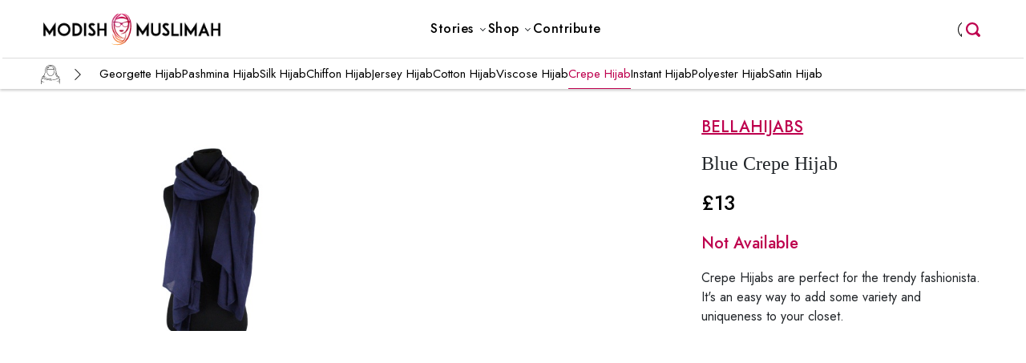

--- FILE ---
content_type: text/html; charset=UTF-8
request_url: https://modishmuslimah.com/shop/hijabs/crepe-hijab/7545/
body_size: 12999
content:
<!doctype html>
<html lang="en">

<head>
    <!-- Required meta tags -->
    <meta charset="utf-8">
    <meta name="viewport" content="width=device-width, initial-scale=1, shrink-to-fit=no">
    
    <!-- <link rel="stylesheet" type="text/css" href="https://modishmuslimah.com/wp-content/themes/modishmuslimah_theme/css/header.css"> -->
    <link rel="stylesheet" type="text/css" href="https://modishmuslimah.com/wp-content/themes/modishmuslimah_theme/css/new_home.css">
    
    <link rel="icon" type="image/x-icon" href="https://modishmuslimah.com/wp-content/themes/modishmuslimah_theme/images/modishmuslimah-icon.png">  
    <link rel="preconnect" href="https://fonts.googleapis.com">

    <link rel="preconnect" href="https://fonts.googleapis.com">
    <link rel="preconnect" href="https://fonts.gstatic.com" crossorigin>
    <link
        href="https://fonts.googleapis.com/css2?family=Jost:ital,wght@0,100;0,200;0,300;0,400;0,500;0,600;0,700;0,800;0,900;1,100;1,200;1,300;1,400;1,500;1,600;1,700;1,800;1,900&display=swap"
        rel="stylesheet">
        <link rel="stylesheet" href="https://cdn.jsdelivr.net/npm/bootstrap-icons@1.11.3/font/bootstrap-icons.min.css">
    <!-- Bootstrap CSS -->
    <meta charset="utf-8">
    <meta name="viewport" content="width=device-width, initial-scale=1, shrink-to-fit=no">
    <script src="https://code.jquery.com/jquery-3.7.1.min.js" integrity="sha256-/JqT3SQfawRcv/BIHPThkBvs0OEvtFFmqPF/lYI/Cxo=" crossorigin="anonymous"></script>
    <link href="https://cdn.jsdelivr.net/npm/bootstrap@5.0.2/dist/css/bootstrap.min.css" rel="stylesheet"
        integrity="sha384-EVSTQN3/azprG1Anm3QDgpJLIm9Nao0Yz1ztcQTwFspd3yD65VohhpuuCOmLASjC" crossorigin="anonymous">
    <script src="https://cdn.jsdelivr.net/npm/bootstrap@5.0.2/dist/js/bootstrap.bundle.min.js"
        integrity="sha384-MrcW6ZMFYlzcLA8Nl+NtUVF0sA7MsXsP1UyJoMp4YLEuNSfAP+JcXn/tWtIaxVXM"
        crossorigin="anonymous"></script>
    <script id="mcjs">!function(c,h,i,m,p){m=c.createElement(h),p=c.getElementsByTagName(h)[0],m.async=1,m.src=i,p.parentNode.insertBefore(m,p)}(document,"script","https://chimpstatic.com/mcjs-connected/js/users/781d6fb6dae6b0e5ca5178797/bbf8e3504602d10ef04072a3d.js");</script>


<title>
Shop A Blue   Crepe Hijab - Modish Muslimah</title>

<meta property="og:title" content="Shop A Blue   Crepe Hijab - Modish Muslimah" />

    <meta name="description" content="This blue crepe hijab in  fabric gives you a comfort fit. the    is an added bonus.">
 <meta property="og:description" content="This blue crepe hijab in  fabric gives you a comfort fit. the    is an added bonus." />
  
<meta property="og:image:url" content="https://modishmuslimah.s3.amazonaws.com/products/7545/1_300_375.jpg" />
<!-- <meta property="og:image:width" content="300" />
<meta property="og:image:height" content="375" /> -->

<meta property="og:type" content="Product" />
<meta property="og:url" content="https://modishmuslimah.com/shop/hijabs/crepe-hijab/7545/" />
<meta property="og:locale" content="en_US" />
<meta property="og:site_name" content="ModishMuslimah" />
<meta property="twitter:card" content="summary_large_image" />
<meta property="twitter:image" content="https://modishmuslimah.s3.amazonaws.com/products/7545/1_300_375.jpg" />
<meta property="twitter:site" content="@ModishMuslimah" />


</head>
<body><script>
  function loginWithGoogle() {
    // Redirect the user to the Google OAuth authorization URL
    openPopupWindow('https://accounts.google.com/o/oauth2/v2/auth?client_id=435168033127-guggc7hf881uhbu2jgbenuuef1m6cap7.apps.googleusercontent.com&redirect_uri=https://modishmuslimah.com/oauth/google.php&response_type=code&scope=email%20profile');

}
function loginWithFacebook() {
  openPopupWindow('https://www.facebook.com/v12.0/dialog/oauth?client_id=967030096835447&redirect_uri=https://modishmuslimah.com/oauth/facebook.php&scope=email');
}
function openPopupWindow(url) {
    // Open popup window
    var popup = window.open(url, 'oauthPopup', 'width=600,height=600');

    // Check if the popup window is closed
        if (popup.closed) {
            clearInterval(timer);
            window.location.reload() 
        }
}
</script>
<header class="modishmuslima modishmuslima-header modishmuslima-offcanvas w-100 fixed-top">
  <nav class="navbar navbar-expand-lg navbar-light px-lg-5 px-md-5 py-lg-0">
    <span class="border-0 navbar-toggler left:auto p-0" type="button" data-bs-toggle="offcanvas" data-bs-target="#header-sidebar"
        aria-expanded="false" aria-label="Toggle navigation">
      <svg xmlns="http://www.w3.org/2000/svg" width="30px" height="25px" class="mm-nav-wraper">
        <path fill="none" d="M0 0h24v24H0z"></path>
        <path fill="currentColor" d="M3 18h18v-2H3v2zm0-5h18v-2H3v2zm0-7v2h18V6H3z"></path>
      </svg>
    </span>
    <div>
      <a class="navbar-brand text-left text-end me-0" href="/"><img src="https://modishmuslimah.com/wp-content/themes/modishmuslimah_theme/images/logo.png" height="45px" alt="Modish Muslimah"></a>
    </div>
    <div class="search-menu-icon">
      <form method="GET" action="/" target="_top">
        <input name="s" type="search" placeholder="">
      </form>
    </div>
    
    <div class="collapse navbar-collapse justify-content-center" id="main_nav">
      <ul class="navbar-nav mr-auto ml-auto  navbar-nav-scroll sm-gap-0 ">
          <li class="nav-item dropdown m-0">
              <a class="nav-link dropdown-toggle drop" href="#" id="navbarDropdown" role="button"
                  data-toggle="dropdown" aria-haspopup="true" aria-expanded="false"> <span
                      class="mm-nav-link ">Stories</span> </a>
              <div class="dropdown-menu dropdown-menu-right p-0" aria-labelledby="navbarDropdown">
              <!--                   <div class="">
                                            <a class="dropdown-item px-3 py-2" href="https://modishmuslimah.com/stories/beauty-makeup/">Beauty &amp; Makeup</a>
                                            <a class="dropdown-item px-3 py-2" href="https://modishmuslimah.com/stories/celebrity-styles/">Celebrity Styles</a>
                                            <a class="dropdown-item px-3 py-2" href="https://modishmuslimah.com/stories/current-trends/">Current Trends</a>
                                            <a class="dropdown-item px-3 py-2" href="https://modishmuslimah.com/stories/featured-brands/">Featured Brands</a>
                                            <a class="dropdown-item px-3 py-2" href="https://modishmuslimah.com/stories/influencer-styles/">Influencer Styles</a>
                                            <a class="dropdown-item px-3 py-2" href="https://modishmuslimah.com/stories/inspiring-muslim-women/">Inspiring Muslim Women</a>
                                            <a class="dropdown-item px-3 py-2" href="https://modishmuslimah.com/stories/lifestyle/">Lifestyle</a>
                                            <a class="dropdown-item px-3 py-2" href="https://modishmuslimah.com/stories/modest-capsule-wardrobe/">Modest Capsule Wardrobe</a>
                                            <a class="dropdown-item px-3 py-2" href="https://modishmuslimah.com/stories/modest-fashion/">Modest Fashion</a>
                                            <a class="dropdown-item px-3 py-2" href="https://modishmuslimah.com/stories/modest-style-inspirations/">Modest Style Inspirations</a>
                                            <a class="dropdown-item px-3 py-2" href="https://modishmuslimah.com/stories/relationships-family/">Relationships &amp; Family</a>
                                            <a class="dropdown-item px-3 py-2" href="https://modishmuslimah.com/stories/seasonal-trends/">Seasonal Trends</a>
                                            <a class="dropdown-item px-3 py-2" href="https://modishmuslimah.com/stories/trending-outfits/">Trending Outfits</a>
                                            
                  </div> -->

                  <div class="">
                      <a class="dropdown-item px-3 py-2" href="https://modishmuslimah.com/stories/influencer-styles/">Influencer Styles</a>
                      <a class="dropdown-item px-3 py-2" href="https://modishmuslimah.com/stories/modest-style-inspirations/">Modest Style Inspirations</a>
                      <a class="dropdown-item px-3 py-2" href="https://modishmuslimah.com/stories/trending-outfits/">Trending Outfits</a>
                      <a class="dropdown-item px-3 py-2" href="https://modishmuslimah.com/stories/seasonal-trends/">Seasonal Trends</a>
                      <a class="dropdown-item px-3 py-2" href="https://modishmuslimah.com/stories/celebrity-styles/">Celebrity Styles</a>
                      <a class="dropdown-item px-3 py-2" href="https://modishmuslimah.com/stories/current-trends/">Current Trends</a>
                      <a class="dropdown-item px-3 py-2" href="https://modishmuslimah.com/stories/modest-capsule-wardrobe/">Modest Capsule Wardrobe</a>
                      <a class="dropdown-item px-3 py-2" href="https://modishmuslimah.com/stories/featured-brands/">Featured Brands</a>
                  </div>
              </div>
          </li>
          <li class="mm-nav-item nav-item dropdown has-megamenu m-0">
          <div class="mm-megamenu">
            <a href="/shop/tops/" class="nav-link dropdown-toggle drop mm-menu-headings text-decoration-none block"><span
            class="mm-nav-link pe-1">Shop</span></a>
              <div class='mm-megamenu-wraper'>
                <div class="mm-megamenu-content main-wrapper px-lg-5 px-md-5">
                                                                 <div class="mm-megamenu-column">
                            <div class="mm-megamenu-picture">
                               <span class='mm_cat_icon_tops mm_cat_icon_desktop'></span>
                            </div>
                            
                            <div class="mm-megamenu-subcat">
                              <a href= 'https://modishmuslimah.com/shop/tops/' class="mm_cat_menu">Tops</a>
                              <ul>
                                                                                                      <li><a href= 'https://modishmuslimah.com/shop/tops/longline-t-shirts/'> Longline T-shirts</a></li>
                                                                                                                                          <li><a href= 'https://modishmuslimah.com/shop/tops/shirt-dress/'> Shirt Dress</a></li>
                                                                                                      <li><a href= 'https://modishmuslimah.com/shop/tops/tunic-top/'> Tunic</a></li>
                                                                                                      <li><a href= 'https://modishmuslimah.com/shop/tops/kaftan/'> Kaftan</a></li>
                                                                                                      <li><a href= 'https://modishmuslimah.com/shop/tops/basic/'> Basic</a></li>
                                                                                                                                                                                                                                                                                                                                                                                                                                                                                                                                                                                                                                                                                                                                                                                                                                                                                                                                                                                                                                                                                                                                                                                                                                                                                                                                                                                                                                                                                          <li><a href= 'https://modishmuslimah.com/shop/tops/sweatshirts/'> Sweatshirts</a></li>
                                                                                                      <li><a href= 'https://modishmuslimah.com/shop/tops/hoodies/'> Hoodies</a></li>
                                                            </ul>
                            </div>
                         </div>
                                                  <div class="mm-megamenu-column">
                            <div class="mm-megamenu-picture">
                               <span class='mm_cat_icon_bottoms mm_cat_icon_desktop'></span>
                            </div>
                            
                            <div class="mm-megamenu-subcat">
                              <a href= 'https://modishmuslimah.com/shop/bottoms/' class="mm_cat_menu">Bottoms</a>
                              <ul>
                                                                                                                                          <li><a href= 'https://modishmuslimah.com/shop/bottoms/jeans/'> Jeans</a></li>
                                                                                                                                                                                                                                                      <li><a href= 'https://modishmuslimah.com/shop/bottoms/trouser/'> Trouser</a></li>
                                                                                                      <li><a href= 'https://modishmuslimah.com/shop/bottoms/maxi-skirt/'> Maxi Skirt</a></li>
                                                                                                      <li><a href= 'https://modishmuslimah.com/shop/bottoms/palazzo/'> Palazzo</a></li>
                                                                                                                                                                                                                                                                                                                                                                                                                                                                                                                                                                                                                                                                                                                                                                                                                                                                                                                                                                                                                                                                                                                                                                                                                                                                                                      <li><a href= 'https://modishmuslimah.com/shop/bottoms/joggers/'> Joggers</a></li>
                                                                                                                                                                        </ul>
                            </div>
                         </div>
                                                  <div class="mm-megamenu-column">
                            <div class="mm-megamenu-picture">
                               <span class='mm_cat_icon_dresses mm_cat_icon_desktop'></span>
                            </div>
                            
                            <div class="mm-megamenu-subcat">
                              <a href= 'https://modishmuslimah.com/shop/dresses/' class="mm_cat_menu">Dresses</a>
                              <ul>
                                                                                                                                                                                                                                                                                                                                                                                                                                          <li><a href= 'https://modishmuslimah.com/shop/dresses/maxi-dress/'> Maxi Dress</a></li>
                                                                                                      <li><a href= 'https://modishmuslimah.com/shop/dresses/jump-suit/'> Jumpsuit</a></li>
                                                                                                      <li><a href= 'https://modishmuslimah.com/shop/dresses/cape-dress/'> Cape Dress </a></li>
                                                                                                                                                                                                                                                                                                                                                                                                                                                                                                                                                                                                                                                                                                                                                                                                                                                                                                                                                                                                                                                                                                                  <li><a href= 'https://modishmuslimah.com/shop/dresses/modest-co-ords/'> Modest Co-ords</a></li>
                                                                                                                                                                                                                                                </ul>
                            </div>
                         </div>
                                                  <div class="mm-megamenu-column">
                            <div class="mm-megamenu-picture">
                               <span class='mm_cat_icon_outerwear mm_cat_icon_desktop'></span>
                            </div>
                            
                            <div class="mm-megamenu-subcat">
                              <a href= 'https://modishmuslimah.com/shop/outerwear/' class="mm_cat_menu">Outer Wear</a>
                              <ul>
                                                                                                                                                                                                                                                                                                                                                                                                                                                                                                                                                      <li><a href= 'https://modishmuslimah.com/shop/outerwear/kimono/'> Kimono</a></li>
                                                                                                      <li><a href= 'https://modishmuslimah.com/shop/outerwear/jackets-and-coats/'> Jackets & Coats</a></li>
                                                                                                      <li><a href= 'https://modishmuslimah.com/shop/outerwear/cardigan/'> Cardigan</a></li>
                                                                                                      <li><a href= 'https://modishmuslimah.com/shop/outerwear/poncho/'> Poncho</a></li>
                                                                                                                                                                                                                                                                                                                                                                                                                                                                                                                                                                                                                                                                                                                                                                                                                                                                                                                                                                                                                                                                              <li><a href= 'https://modishmuslimah.com/shop/outerwear/blazer/'> Blazer</a></li>
                                                                                                                                    </ul>
                            </div>
                         </div>
                                                  <div class="mm-megamenu-column">
                            <div class="mm-megamenu-picture">
                               <span class='mm_cat_icon_hijabs mm_cat_icon_desktop'></span>
                            </div>
                            
                            <div class="mm-megamenu-subcat">
                              <a href= 'https://modishmuslimah.com/shop/hijabs/' class="mm_cat_menu">Hijabs</a>
                              <ul>
                                                                                                                                                                                                                                                                                                                                                                                                                                                                                                                                                                                                                                                                                                      <li><a href= 'https://modishmuslimah.com/shop/hijabs/georgette-hijab/'> Georgette Hijab</a></li>
                                                                                                      <li><a href= 'https://modishmuslimah.com/shop/hijabs/pashmina-hijab/'> Pashmina Hijab</a></li>
                                                                                                      <li><a href= 'https://modishmuslimah.com/shop/hijabs/silk-hijab/'> Silk Hijab</a></li>
                                                                                                      <li><a href= 'https://modishmuslimah.com/shop/hijabs/chiffon-hijab/'> Chiffon Hijab </a></li>
                                                                                                      <li><a href= 'https://modishmuslimah.com/shop/hijabs/jersey-hijab/'> Jersey Hijab</a></li>
                                                                                                      <li><a href= 'https://modishmuslimah.com/shop/hijabs/cotton-hijab/'> Cotton Hijab</a></li>
                                                                                                      <li><a href= 'https://modishmuslimah.com/shop/hijabs/viscose-hijab/'> Viscose Hijab</a></li>
                                                                                                      <li><a href= 'https://modishmuslimah.com/shop/hijabs/crepe-hijab/'> Crepe Hijab</a></li>
                                                                                                      <li><a href= 'https://modishmuslimah.com/shop/hijabs/instant-hijab/'> Instant Hijab</a></li>
                                                                                                                                                                                                                                                                                                                                                                                                                                                                                                                                                      <li><a href= 'https://modishmuslimah.com/shop/hijabs/polyester-hijab/'> Polyester Hijab</a></li>
                                                                                                      <li><a href= 'https://modishmuslimah.com/shop/hijabs/satin-hijab/'> Satin Hijab</a></li>
                                                                                                                                                                                                                                                                                    </ul>
                            </div>
                         </div>
                                                  <div class="mm-megamenu-column">
                            <div class="mm-megamenu-picture">
                               <span class='mm_cat_icon_abaya mm_cat_icon_desktop'></span>
                            </div>
                            
                            <div class="mm-megamenu-subcat">
                              <a href= 'https://modishmuslimah.com/shop/abaya/' class="mm_cat_menu">Abaya</a>
                              <ul>
                                                                                                                                                                                                                                                                                                                                                                                                                                                                                                                                                                                                                                                                                                                                                                                                                                                                                                                                                                                                                                          <li><a href= 'https://modishmuslimah.com/shop/abaya/open-abaya/'> Open Abaya</a></li>
                                                                                                      <li><a href= 'https://modishmuslimah.com/shop/abaya/pleated-abaya/'> Pleated Abaya</a></li>
                                                                                                      <li><a href= 'https://modishmuslimah.com/shop/abaya/party-abaya/'> Party Abaya</a></li>
                                                                                                      <li><a href= 'https://modishmuslimah.com/shop/abaya/sporty-abaya/'> Sporty Abaya</a></li>
                                                                                                      <li><a href= 'https://modishmuslimah.com/shop/abaya/kaftan-abaya/'> Kaftan Abaya</a></li>
                                                                                                      <li><a href= 'https://modishmuslimah.com/shop/abaya/coat-abaya/'> Coat Abaya</a></li>
                                                                                                      <li><a href= 'https://modishmuslimah.com/shop/abaya/jilbab/'> Jilbab</a></li>
                                                                                                                                                                                                                                                      <li><a href= 'https://modishmuslimah.com/shop/abaya/cape-abaya/'> Cape Abaya</a></li>
                                                                                                                                                                                                                  <li><a href= 'https://modishmuslimah.com/shop/abaya/a-line-abaya/'> A-line Abaya</a></li>
                                                                                                                                                                                                            </ul>
                            </div>
                         </div>
                                                  <div class="mm-megamenu-column">
                            <div class="mm-megamenu-picture">
                               <span class='mm_cat_icon_activewear mm_cat_icon_desktop'></span>
                            </div>
                            
                            <div class="mm-megamenu-subcat">
                              <a href= 'https://modishmuslimah.com/shop/activewear/' class="mm_cat_menu">Active Wear</a>
                              <ul>
                                                                                                                                                                                                                                                                                                                                                                                                                                                                                                                                                                                                                                                                                                                                                                                                                                                                                                                                                                                                                                                                                                                                                                                                                                                                                                      <li><a href= 'https://modishmuslimah.com/shop/activewear/head-cover/'> Head Cover</a></li>
                                                                                                      <li><a href= 'https://modishmuslimah.com/shop/activewear/activewear-tops/'> Activewear Tops</a></li>
                                                                                                      <li><a href= 'https://modishmuslimah.com/shop/activewear/activewear-pants/'> Activewear 
 Pants</a></li>
                                                                                                      <li><a href= 'https://modishmuslimah.com/shop/activewear/burkini-swimsuit/'> Burkini Swimsuit</a></li>
                                                                                                                                                                                                                                                                                                                                                                                                </ul>
                            </div>
                         </div>
                                                  <div class='clearfix'></div>
                </div>
              </div>
            </div>
            </li>
          
          <li class="nav-item m-0"><a class="nav-link mm-nav-headings" href="/contribute/"> <span
                      class="mm-nav-link">Contribute</span> </a></li>
      </ul>
    </div>                                  
    <div class="justify-content-end mm_nav_menu_account">
      <ul class="navbar-nav mr-auto ml-auto  navbar-nav-scroll sm-gap-0 ">
                      <li class="nav-item m-0 me-lg-0 me-md-0">
            <a class="nav-link mm-nav-headings mm_mainmenu_user" role="button" tabindex="0" data-bs-toggle="modal" data-bs-target="#MMLoginModal">
            <span class="mm-nav-link"></span> </a>
        </li>
            <div class="search-menu-icon">
        <form method="GET" action="/" target="_top">
          <input name="s" type="search" placeholder="">
        </form>
      </div>
      </ul>
    </div>

    <!-- Offcanvas -->
    <div class="offcanvas offcanvas-start" tabindex="-1" id="header-sidebar" aria-labelledby="header-sidebar-label" style="width: 80%;">
      <div class="offcanvas-body px-0">
        <a href="/" class="d-flex justify-content-center mb-3">
          <img src="https://modishmuslimah.com/wp-content/themes/modishmuslimah_theme/images/mm_sidebar_logo.png" width="150" height="150"  class="" alt="Modish Muslimah">
        </a>
        
                <div class="nav-item px-3 py-2 accordion">
          <a class="nav-link mm-nav-headings mm_mainmenu_user m-0" role="button" tabindex="0" data-bs-toggle="modal" data-bs-target="#MMLoginModal">
            <span class="mm-nav-link text-uppercase">Login</span> 
          </a>
        </div>
        
        <div class="accordion px-3 py-3" id="mm_stories">
          <div class="accordion-item border-0">
            <div class="accordion-header" id="mm_menu2">
              <button class="accordion-button collapsed p-0 bg-white shadow-none text-dark fw-600 text-uppercase" type="button" data-bs-toggle="collapse" data-bs-target="#mm_stories_collapse" aria-expanded="true" aria-controls="mm_stories_collapse">
                <span class='mm_icon_stories mm_cat_icon_mobile'></span> Stories
                <svg width="15" height="15" data-name="Layer 1" id="Layer_1" viewBox="0 0 24 24" xmlns="http://www.w3.org/2000/svg"><polyline class="svg_arrow_icon" data-name="&lt;Path&gt;" id="_Path_" points="20.59 7.66 11.9 16.34 3.41 7.86"/></svg>
              </button>
            </div>
            <div id="mm_stories_collapse" class="accordion-collapse collapse" aria-labelledby="mm_menu2" data-bs-parent="#mm_stories">
              <div class="accordion-body ps-5 p-0">
                <ul class="navbar-nav ms-auto mb-2 mb-lg-0">
                                    <li class="nav-item m-0">
                  <a class="nav-link d-flex justify-content-between p-0 fw-normal" href="https://modishmuslimah.com/stories/beauty-makeup/" class="text-decoration-none">Beauty &amp; Makeup<svg width="15" height="15" data-name="Layer 1" id="Layer_2" viewBox="0 0 24 24" xmlns="http://www.w3.org/2000/svg"><polyline class="svg_arrow_icon" data-name="&lt;Path&gt;" id="_Path_1" points="7.66 3.41 16.34 12.1 7.86 20.59"/></svg></a>
                  </li>
                                    <li class="nav-item m-0">
                  <a class="nav-link d-flex justify-content-between p-0 fw-normal" href="https://modishmuslimah.com/stories/celebrity-styles/" class="text-decoration-none">Celebrity Styles<svg width="15" height="15" data-name="Layer 1" id="Layer_2" viewBox="0 0 24 24" xmlns="http://www.w3.org/2000/svg"><polyline class="svg_arrow_icon" data-name="&lt;Path&gt;" id="_Path_1" points="7.66 3.41 16.34 12.1 7.86 20.59"/></svg></a>
                  </li>
                                    <li class="nav-item m-0">
                  <a class="nav-link d-flex justify-content-between p-0 fw-normal" href="https://modishmuslimah.com/stories/current-trends/" class="text-decoration-none">Current Trends<svg width="15" height="15" data-name="Layer 1" id="Layer_2" viewBox="0 0 24 24" xmlns="http://www.w3.org/2000/svg"><polyline class="svg_arrow_icon" data-name="&lt;Path&gt;" id="_Path_1" points="7.66 3.41 16.34 12.1 7.86 20.59"/></svg></a>
                  </li>
                                    <li class="nav-item m-0">
                  <a class="nav-link d-flex justify-content-between p-0 fw-normal" href="https://modishmuslimah.com/stories/featured-brands/" class="text-decoration-none">Featured Brands<svg width="15" height="15" data-name="Layer 1" id="Layer_2" viewBox="0 0 24 24" xmlns="http://www.w3.org/2000/svg"><polyline class="svg_arrow_icon" data-name="&lt;Path&gt;" id="_Path_1" points="7.66 3.41 16.34 12.1 7.86 20.59"/></svg></a>
                  </li>
                                    <li class="nav-item m-0">
                  <a class="nav-link d-flex justify-content-between p-0 fw-normal" href="https://modishmuslimah.com/stories/influencer-styles/" class="text-decoration-none">Influencer Styles<svg width="15" height="15" data-name="Layer 1" id="Layer_2" viewBox="0 0 24 24" xmlns="http://www.w3.org/2000/svg"><polyline class="svg_arrow_icon" data-name="&lt;Path&gt;" id="_Path_1" points="7.66 3.41 16.34 12.1 7.86 20.59"/></svg></a>
                  </li>
                                    <li class="nav-item m-0">
                  <a class="nav-link d-flex justify-content-between p-0 fw-normal" href="https://modishmuslimah.com/stories/inspiring-muslim-women/" class="text-decoration-none">Inspiring Muslim Women<svg width="15" height="15" data-name="Layer 1" id="Layer_2" viewBox="0 0 24 24" xmlns="http://www.w3.org/2000/svg"><polyline class="svg_arrow_icon" data-name="&lt;Path&gt;" id="_Path_1" points="7.66 3.41 16.34 12.1 7.86 20.59"/></svg></a>
                  </li>
                                    <li class="nav-item m-0">
                  <a class="nav-link d-flex justify-content-between p-0 fw-normal" href="https://modishmuslimah.com/stories/lifestyle/" class="text-decoration-none">Lifestyle<svg width="15" height="15" data-name="Layer 1" id="Layer_2" viewBox="0 0 24 24" xmlns="http://www.w3.org/2000/svg"><polyline class="svg_arrow_icon" data-name="&lt;Path&gt;" id="_Path_1" points="7.66 3.41 16.34 12.1 7.86 20.59"/></svg></a>
                  </li>
                                    <li class="nav-item m-0">
                  <a class="nav-link d-flex justify-content-between p-0 fw-normal" href="https://modishmuslimah.com/stories/modest-capsule-wardrobe/" class="text-decoration-none">Modest Capsule Wardrobe<svg width="15" height="15" data-name="Layer 1" id="Layer_2" viewBox="0 0 24 24" xmlns="http://www.w3.org/2000/svg"><polyline class="svg_arrow_icon" data-name="&lt;Path&gt;" id="_Path_1" points="7.66 3.41 16.34 12.1 7.86 20.59"/></svg></a>
                  </li>
                                    <li class="nav-item m-0">
                  <a class="nav-link d-flex justify-content-between p-0 fw-normal" href="https://modishmuslimah.com/stories/modest-fashion/" class="text-decoration-none">Modest Fashion<svg width="15" height="15" data-name="Layer 1" id="Layer_2" viewBox="0 0 24 24" xmlns="http://www.w3.org/2000/svg"><polyline class="svg_arrow_icon" data-name="&lt;Path&gt;" id="_Path_1" points="7.66 3.41 16.34 12.1 7.86 20.59"/></svg></a>
                  </li>
                                    <li class="nav-item m-0">
                  <a class="nav-link d-flex justify-content-between p-0 fw-normal" href="https://modishmuslimah.com/stories/modest-style-inspirations/" class="text-decoration-none">Modest Style Inspirations<svg width="15" height="15" data-name="Layer 1" id="Layer_2" viewBox="0 0 24 24" xmlns="http://www.w3.org/2000/svg"><polyline class="svg_arrow_icon" data-name="&lt;Path&gt;" id="_Path_1" points="7.66 3.41 16.34 12.1 7.86 20.59"/></svg></a>
                  </li>
                                    <li class="nav-item m-0">
                  <a class="nav-link d-flex justify-content-between p-0 fw-normal" href="https://modishmuslimah.com/stories/relationships-family/" class="text-decoration-none">Relationships &amp; Family<svg width="15" height="15" data-name="Layer 1" id="Layer_2" viewBox="0 0 24 24" xmlns="http://www.w3.org/2000/svg"><polyline class="svg_arrow_icon" data-name="&lt;Path&gt;" id="_Path_1" points="7.66 3.41 16.34 12.1 7.86 20.59"/></svg></a>
                  </li>
                                    <li class="nav-item m-0">
                  <a class="nav-link d-flex justify-content-between p-0 fw-normal" href="https://modishmuslimah.com/stories/seasonal-trends/" class="text-decoration-none">Seasonal Trends<svg width="15" height="15" data-name="Layer 1" id="Layer_2" viewBox="0 0 24 24" xmlns="http://www.w3.org/2000/svg"><polyline class="svg_arrow_icon" data-name="&lt;Path&gt;" id="_Path_1" points="7.66 3.41 16.34 12.1 7.86 20.59"/></svg></a>
                  </li>
                                    <li class="nav-item m-0">
                  <a class="nav-link d-flex justify-content-between p-0 fw-normal" href="https://modishmuslimah.com/stories/trending-outfits/" class="text-decoration-none">Trending Outfits<svg width="15" height="15" data-name="Layer 1" id="Layer_2" viewBox="0 0 24 24" xmlns="http://www.w3.org/2000/svg"><polyline class="svg_arrow_icon" data-name="&lt;Path&gt;" id="_Path_1" points="7.66 3.41 16.34 12.1 7.86 20.59"/></svg></a>
                  </li>
                   
                </ul>
              </div>
            </div>
          </div>
        </div>
        
        <div style='border-top: 5px solid #eee;line-height:0px'>&nbsp;</div>
        <div class='mm_mobile_top_level px-3 py-2' style='border-left:0px;'>Browse Shop</div>
        
        
        <div class="accordion px-3 py-3" id="mm_tops">
          <div class="accordion-item border-0">
            <div class="accordion-header" id="mm_menu_tops">
              <button class="accordion-button collapsed p-0 bg-white shadow-none text-dark text-uppercase" type="button" data-bs-toggle="collapse" data-bs-target="#mm_tops_collapse" aria-expanded="true" aria-controls="mm_tops_collapse">
                <span class='mm_cat_icon_tops mm_cat_icon_mobile'></span>
                Tops</a> <svg width="15" height="15" data-name="Layer 1" id="Layer_1" viewBox="0 0 24 24" xmlns="http://www.w3.org/2000/svg"><polyline class="svg_arrow_icon" data-name="&lt;Path&gt;" id="_Path_" points="20.59 7.66 11.9 16.34 3.41 7.86"/></svg>
              </button>
            </div>
            <div id="mm_tops_collapse" class="accordion-collapse collapse" aria-labelledby="mm_menu_tops" data-bs-parent="#mm_tops">
              <div class="accordion-body ps-5 p-0">
                <ul class="navbar-nav ms-auto mb-2 mb-lg-0">
                                                    <li class="nav-item m-0">
                    <a class="nav-link d-flex justify-content-between p-0 fw-normal" href='https://modishmuslimah.com/shop/tops/longline-t-shirts/' class="text-decoration-none"> Longline T-shirts <svg width="15" height="15" data-name="Layer 1" id="Layer_2" viewBox="0 0 24 24" xmlns="http://www.w3.org/2000/svg"><polyline class="svg_arrow_icon" data-name="&lt;Path&gt;" id="_Path_1" points="7.66 3.41 16.34 12.1 7.86 20.59"/></svg></a>
                  </li>
                                                                        <li class="nav-item m-0">
                    <a class="nav-link d-flex justify-content-between p-0 fw-normal" href='https://modishmuslimah.com/shop/tops/shirt-dress/' class="text-decoration-none"> Shirt Dress <svg width="15" height="15" data-name="Layer 1" id="Layer_2" viewBox="0 0 24 24" xmlns="http://www.w3.org/2000/svg"><polyline class="svg_arrow_icon" data-name="&lt;Path&gt;" id="_Path_1" points="7.66 3.41 16.34 12.1 7.86 20.59"/></svg></a>
                  </li>
                                                      <li class="nav-item m-0">
                    <a class="nav-link d-flex justify-content-between p-0 fw-normal" href='https://modishmuslimah.com/shop/tops/tunic-top/' class="text-decoration-none"> Tunic <svg width="15" height="15" data-name="Layer 1" id="Layer_2" viewBox="0 0 24 24" xmlns="http://www.w3.org/2000/svg"><polyline class="svg_arrow_icon" data-name="&lt;Path&gt;" id="_Path_1" points="7.66 3.41 16.34 12.1 7.86 20.59"/></svg></a>
                  </li>
                                                      <li class="nav-item m-0">
                    <a class="nav-link d-flex justify-content-between p-0 fw-normal" href='https://modishmuslimah.com/shop/tops/kaftan/' class="text-decoration-none"> Kaftan <svg width="15" height="15" data-name="Layer 1" id="Layer_2" viewBox="0 0 24 24" xmlns="http://www.w3.org/2000/svg"><polyline class="svg_arrow_icon" data-name="&lt;Path&gt;" id="_Path_1" points="7.66 3.41 16.34 12.1 7.86 20.59"/></svg></a>
                  </li>
                                                      <li class="nav-item m-0">
                    <a class="nav-link d-flex justify-content-between p-0 fw-normal" href='https://modishmuslimah.com/shop/tops/basic/' class="text-decoration-none"> Basic <svg width="15" height="15" data-name="Layer 1" id="Layer_2" viewBox="0 0 24 24" xmlns="http://www.w3.org/2000/svg"><polyline class="svg_arrow_icon" data-name="&lt;Path&gt;" id="_Path_1" points="7.66 3.41 16.34 12.1 7.86 20.59"/></svg></a>
                  </li>
                                                                                                                                                                                                                                                                                                                                                                                                                                                                                                                                                                                                                                                                                                                                                <li class="nav-item m-0">
                    <a class="nav-link d-flex justify-content-between p-0 fw-normal" href='https://modishmuslimah.com/shop/tops/sweatshirts/' class="text-decoration-none"> Sweatshirts <svg width="15" height="15" data-name="Layer 1" id="Layer_2" viewBox="0 0 24 24" xmlns="http://www.w3.org/2000/svg"><polyline class="svg_arrow_icon" data-name="&lt;Path&gt;" id="_Path_1" points="7.66 3.41 16.34 12.1 7.86 20.59"/></svg></a>
                  </li>
                                                      <li class="nav-item m-0">
                    <a class="nav-link d-flex justify-content-between p-0 fw-normal" href='https://modishmuslimah.com/shop/tops/hoodies/' class="text-decoration-none"> Hoodies <svg width="15" height="15" data-name="Layer 1" id="Layer_2" viewBox="0 0 24 24" xmlns="http://www.w3.org/2000/svg"><polyline class="svg_arrow_icon" data-name="&lt;Path&gt;" id="_Path_1" points="7.66 3.41 16.34 12.1 7.86 20.59"/></svg></a>
                  </li>
                                  </ul>
              </div>
            </div>
          </div>
        </div>
        
        <div class="accordion px-3 py-3" id="mm_bottoms">
          <div class="accordion-item border-0">
            <div class="accordion-header" id="mm_menu_bottoms">
              <button class="accordion-button collapsed p-0 bg-white shadow-none text-dark text-uppercase" type="button" data-bs-toggle="collapse" data-bs-target="#mm_bottoms_collapse" aria-expanded="true" aria-controls="mm_bottoms_collapse">
                <span class='mm_cat_icon_bottoms mm_cat_icon_mobile'></span>
                Bottoms</a> <svg width="15" height="15" data-name="Layer 1" id="Layer_1" viewBox="0 0 24 24" xmlns="http://www.w3.org/2000/svg"><polyline class="svg_arrow_icon" data-name="&lt;Path&gt;" id="_Path_" points="20.59 7.66 11.9 16.34 3.41 7.86"/></svg>
              </button>
            </div>
            <div id="mm_bottoms_collapse" class="accordion-collapse collapse" aria-labelledby="mm_menu_bottoms" data-bs-parent="#mm_bottoms">
              <div class="accordion-body ps-5 p-0">
                <ul class="navbar-nav ms-auto mb-2 mb-lg-0">
                                                                      <li class="nav-item m-0">
                    <a class="nav-link d-flex justify-content-between p-0 fw-normal" href='https://modishmuslimah.com/shop/bottoms/jeans/' class="text-decoration-none"> Jeans <svg width="15" height="15" data-name="Layer 1" id="Layer_2" viewBox="0 0 24 24" xmlns="http://www.w3.org/2000/svg"><polyline class="svg_arrow_icon" data-name="&lt;Path&gt;" id="_Path_1" points="7.66 3.41 16.34 12.1 7.86 20.59"/></svg></a>
                  </li>
                                                                                                                              <li class="nav-item m-0">
                    <a class="nav-link d-flex justify-content-between p-0 fw-normal" href='https://modishmuslimah.com/shop/bottoms/trouser/' class="text-decoration-none"> Trouser <svg width="15" height="15" data-name="Layer 1" id="Layer_2" viewBox="0 0 24 24" xmlns="http://www.w3.org/2000/svg"><polyline class="svg_arrow_icon" data-name="&lt;Path&gt;" id="_Path_1" points="7.66 3.41 16.34 12.1 7.86 20.59"/></svg></a>
                  </li>
                                                      <li class="nav-item m-0">
                    <a class="nav-link d-flex justify-content-between p-0 fw-normal" href='https://modishmuslimah.com/shop/bottoms/maxi-skirt/' class="text-decoration-none"> Maxi Skirt <svg width="15" height="15" data-name="Layer 1" id="Layer_2" viewBox="0 0 24 24" xmlns="http://www.w3.org/2000/svg"><polyline class="svg_arrow_icon" data-name="&lt;Path&gt;" id="_Path_1" points="7.66 3.41 16.34 12.1 7.86 20.59"/></svg></a>
                  </li>
                                                      <li class="nav-item m-0">
                    <a class="nav-link d-flex justify-content-between p-0 fw-normal" href='https://modishmuslimah.com/shop/bottoms/palazzo/' class="text-decoration-none"> Palazzo <svg width="15" height="15" data-name="Layer 1" id="Layer_2" viewBox="0 0 24 24" xmlns="http://www.w3.org/2000/svg"><polyline class="svg_arrow_icon" data-name="&lt;Path&gt;" id="_Path_1" points="7.66 3.41 16.34 12.1 7.86 20.59"/></svg></a>
                  </li>
                                                                                                                                                                                                                                                                                                                                                                                                                                                                                                                                                                                                                                                      <li class="nav-item m-0">
                    <a class="nav-link d-flex justify-content-between p-0 fw-normal" href='https://modishmuslimah.com/shop/bottoms/joggers/' class="text-decoration-none"> Joggers <svg width="15" height="15" data-name="Layer 1" id="Layer_2" viewBox="0 0 24 24" xmlns="http://www.w3.org/2000/svg"><polyline class="svg_arrow_icon" data-name="&lt;Path&gt;" id="_Path_1" points="7.66 3.41 16.34 12.1 7.86 20.59"/></svg></a>
                  </li>
                                                                                        </ul>
              </div>
            </div>
          </div>
        </div>
        
        <div class="accordion px-3 py-3" id="mm_dresses">
          <div class="accordion-item border-0">
            <div class="accordion-header" id="mm_menu_dresses">
              <button class="accordion-button collapsed p-0 bg-white shadow-none text-dark text-uppercase" type="button" data-bs-toggle="collapse" data-bs-target="#mm_dresses_collapse" aria-expanded="true" aria-controls="mm_dresses_collapse">
                <span class='mm_cat_icon_dresses mm_cat_icon_mobile'></span>
                Dresses</a> <svg width="15" height="15" data-name="Layer 1" id="Layer_1" viewBox="0 0 24 24" xmlns="http://www.w3.org/2000/svg"><polyline class="svg_arrow_icon" data-name="&lt;Path&gt;" id="_Path_" points="20.59 7.66 11.9 16.34 3.41 7.86"/></svg>
              </button>
            </div>
            <div id="mm_dresses_collapse" class="accordion-collapse collapse" aria-labelledby="mm_menu_dresses" data-bs-parent="#mm_dresses">
              <div class="accordion-body ps-5 p-0">
                <ul class="navbar-nav ms-auto mb-2 mb-lg-0">
                                                                                                                                                                                                                      <li class="nav-item m-0">
                    <a class="nav-link d-flex justify-content-between p-0 fw-normal" href='https://modishmuslimah.com/shop/dresses/maxi-dress/' class="text-decoration-none"> Maxi Dress <svg width="15" height="15" data-name="Layer 1" id="Layer_2" viewBox="0 0 24 24" xmlns="http://www.w3.org/2000/svg"><polyline class="svg_arrow_icon" data-name="&lt;Path&gt;" id="_Path_1" points="7.66 3.41 16.34 12.1 7.86 20.59"/></svg></a>
                  </li>
                                                      <li class="nav-item m-0">
                    <a class="nav-link d-flex justify-content-between p-0 fw-normal" href='https://modishmuslimah.com/shop/dresses/jump-suit/' class="text-decoration-none"> Jumpsuit <svg width="15" height="15" data-name="Layer 1" id="Layer_2" viewBox="0 0 24 24" xmlns="http://www.w3.org/2000/svg"><polyline class="svg_arrow_icon" data-name="&lt;Path&gt;" id="_Path_1" points="7.66 3.41 16.34 12.1 7.86 20.59"/></svg></a>
                  </li>
                                                      <li class="nav-item m-0">
                    <a class="nav-link d-flex justify-content-between p-0 fw-normal" href='https://modishmuslimah.com/shop/dresses/cape-dress/' class="text-decoration-none"> Cape Dress  <svg width="15" height="15" data-name="Layer 1" id="Layer_2" viewBox="0 0 24 24" xmlns="http://www.w3.org/2000/svg"><polyline class="svg_arrow_icon" data-name="&lt;Path&gt;" id="_Path_1" points="7.66 3.41 16.34 12.1 7.86 20.59"/></svg></a>
                  </li>
                                                                                                                                                                                                                                                                                                                                                                                                                                                                                                                                                            <li class="nav-item m-0">
                    <a class="nav-link d-flex justify-content-between p-0 fw-normal" href='https://modishmuslimah.com/shop/dresses/modest-co-ords/' class="text-decoration-none"> Modest Co-ords <svg width="15" height="15" data-name="Layer 1" id="Layer_2" viewBox="0 0 24 24" xmlns="http://www.w3.org/2000/svg"><polyline class="svg_arrow_icon" data-name="&lt;Path&gt;" id="_Path_1" points="7.66 3.41 16.34 12.1 7.86 20.59"/></svg></a>
                  </li>
                                                                                                                            </ul>
              </div>
            </div>
          </div>
        </div>
        
        <div class="accordion px-3 py-3" id="mm_outerwear">
          <div class="accordion-item border-0">
            <div class="accordion-header" id="mm_menu_outerwear">
              <button class="accordion-button collapsed p-0 bg-white shadow-none text-dark text-uppercase" type="button" data-bs-toggle="collapse" data-bs-target="#mm_outerwear_collapse" aria-expanded="true" aria-controls="mm_outerwear_collapse">
                <span class='mm_cat_icon_outerwear mm_cat_icon_mobile'></span>
                Outer Wear</a> <svg width="15" height="15" data-name="Layer 1" id="Layer_1" viewBox="0 0 24 24" xmlns="http://www.w3.org/2000/svg"><polyline class="svg_arrow_icon" data-name="&lt;Path&gt;" id="_Path_" points="20.59 7.66 11.9 16.34 3.41 7.86"/></svg>
              </button>
            </div>
            <div id="mm_outerwear_collapse" class="accordion-collapse collapse" aria-labelledby="mm_menu_outerwear" data-bs-parent="#mm_outerwear">
              <div class="accordion-body ps-5 p-0">
                <ul class="navbar-nav ms-auto mb-2 mb-lg-0">
                                                                                                                                                                                                                                                                            <li class="nav-item m-0">
                    <a class="nav-link d-flex justify-content-between p-0 fw-normal" href='https://modishmuslimah.com/shop/outerwear/kimono/' class="text-decoration-none"> Kimono <svg width="15" height="15" data-name="Layer 1" id="Layer_2" viewBox="0 0 24 24" xmlns="http://www.w3.org/2000/svg"><polyline class="svg_arrow_icon" data-name="&lt;Path&gt;" id="_Path_1" points="7.66 3.41 16.34 12.1 7.86 20.59"/></svg></a>
                  </li>
                                                      <li class="nav-item m-0">
                    <a class="nav-link d-flex justify-content-between p-0 fw-normal" href='https://modishmuslimah.com/shop/outerwear/jackets-and-coats/' class="text-decoration-none"> Jackets & Coats <svg width="15" height="15" data-name="Layer 1" id="Layer_2" viewBox="0 0 24 24" xmlns="http://www.w3.org/2000/svg"><polyline class="svg_arrow_icon" data-name="&lt;Path&gt;" id="_Path_1" points="7.66 3.41 16.34 12.1 7.86 20.59"/></svg></a>
                  </li>
                                                      <li class="nav-item m-0">
                    <a class="nav-link d-flex justify-content-between p-0 fw-normal" href='https://modishmuslimah.com/shop/outerwear/cardigan/' class="text-decoration-none"> Cardigan <svg width="15" height="15" data-name="Layer 1" id="Layer_2" viewBox="0 0 24 24" xmlns="http://www.w3.org/2000/svg"><polyline class="svg_arrow_icon" data-name="&lt;Path&gt;" id="_Path_1" points="7.66 3.41 16.34 12.1 7.86 20.59"/></svg></a>
                  </li>
                                                      <li class="nav-item m-0">
                    <a class="nav-link d-flex justify-content-between p-0 fw-normal" href='https://modishmuslimah.com/shop/outerwear/poncho/' class="text-decoration-none"> Poncho <svg width="15" height="15" data-name="Layer 1" id="Layer_2" viewBox="0 0 24 24" xmlns="http://www.w3.org/2000/svg"><polyline class="svg_arrow_icon" data-name="&lt;Path&gt;" id="_Path_1" points="7.66 3.41 16.34 12.1 7.86 20.59"/></svg></a>
                  </li>
                                                                                                                                                                                                                                                                                                                                                                                                                                                                                                                                          <li class="nav-item m-0">
                    <a class="nav-link d-flex justify-content-between p-0 fw-normal" href='https://modishmuslimah.com/shop/outerwear/blazer/' class="text-decoration-none"> Blazer <svg width="15" height="15" data-name="Layer 1" id="Layer_2" viewBox="0 0 24 24" xmlns="http://www.w3.org/2000/svg"><polyline class="svg_arrow_icon" data-name="&lt;Path&gt;" id="_Path_1" points="7.66 3.41 16.34 12.1 7.86 20.59"/></svg></a>
                  </li>
                                                                      </ul>
              </div>
            </div>
          </div>
        </div>
        
        <div class="accordion px-3 py-3" id="mm_hijabs">
          <div class="accordion-item border-0">
            <div class="accordion-header" id="mm_menu_hijabs">
              <button class="accordion-button collapsed p-0 bg-white shadow-none text-dark text-uppercase" type="button" data-bs-toggle="collapse" data-bs-target="#mm_hijabs_collapse" aria-expanded="true" aria-controls="mm_hijabs_collapse">
                <span class='mm_cat_icon_hijabs mm_cat_icon_mobile'></span>
                Hijabs</a> <svg width="15" height="15" data-name="Layer 1" id="Layer_1" viewBox="0 0 24 24" xmlns="http://www.w3.org/2000/svg"><polyline class="svg_arrow_icon" data-name="&lt;Path&gt;" id="_Path_" points="20.59 7.66 11.9 16.34 3.41 7.86"/></svg>
              </button>
            </div>
            <div id="mm_hijabs_collapse" class="accordion-collapse collapse" aria-labelledby="mm_menu_hijabs" data-bs-parent="#mm_hijabs">
              <div class="accordion-body ps-5 p-0">
                <ul class="navbar-nav ms-auto mb-2 mb-lg-0">
                                                                                                                                                                                                                                                                                                                                                    <li class="nav-item m-0">
                    <a class="nav-link d-flex justify-content-between p-0 fw-normal" href='https://modishmuslimah.com/shop/hijabs/georgette-hijab/' class="text-decoration-none"> Georgette Hijab <svg width="15" height="15" data-name="Layer 1" id="Layer_2" viewBox="0 0 24 24" xmlns="http://www.w3.org/2000/svg"><polyline class="svg_arrow_icon" data-name="&lt;Path&gt;" id="_Path_1" points="7.66 3.41 16.34 12.1 7.86 20.59"/></svg></a>
                  </li>
                                                      <li class="nav-item m-0">
                    <a class="nav-link d-flex justify-content-between p-0 fw-normal" href='https://modishmuslimah.com/shop/hijabs/pashmina-hijab/' class="text-decoration-none"> Pashmina Hijab <svg width="15" height="15" data-name="Layer 1" id="Layer_2" viewBox="0 0 24 24" xmlns="http://www.w3.org/2000/svg"><polyline class="svg_arrow_icon" data-name="&lt;Path&gt;" id="_Path_1" points="7.66 3.41 16.34 12.1 7.86 20.59"/></svg></a>
                  </li>
                                                      <li class="nav-item m-0">
                    <a class="nav-link d-flex justify-content-between p-0 fw-normal" href='https://modishmuslimah.com/shop/hijabs/silk-hijab/' class="text-decoration-none"> Silk Hijab <svg width="15" height="15" data-name="Layer 1" id="Layer_2" viewBox="0 0 24 24" xmlns="http://www.w3.org/2000/svg"><polyline class="svg_arrow_icon" data-name="&lt;Path&gt;" id="_Path_1" points="7.66 3.41 16.34 12.1 7.86 20.59"/></svg></a>
                  </li>
                                                      <li class="nav-item m-0">
                    <a class="nav-link d-flex justify-content-between p-0 fw-normal" href='https://modishmuslimah.com/shop/hijabs/chiffon-hijab/' class="text-decoration-none"> Chiffon Hijab  <svg width="15" height="15" data-name="Layer 1" id="Layer_2" viewBox="0 0 24 24" xmlns="http://www.w3.org/2000/svg"><polyline class="svg_arrow_icon" data-name="&lt;Path&gt;" id="_Path_1" points="7.66 3.41 16.34 12.1 7.86 20.59"/></svg></a>
                  </li>
                                                      <li class="nav-item m-0">
                    <a class="nav-link d-flex justify-content-between p-0 fw-normal" href='https://modishmuslimah.com/shop/hijabs/jersey-hijab/' class="text-decoration-none"> Jersey Hijab <svg width="15" height="15" data-name="Layer 1" id="Layer_2" viewBox="0 0 24 24" xmlns="http://www.w3.org/2000/svg"><polyline class="svg_arrow_icon" data-name="&lt;Path&gt;" id="_Path_1" points="7.66 3.41 16.34 12.1 7.86 20.59"/></svg></a>
                  </li>
                                                      <li class="nav-item m-0">
                    <a class="nav-link d-flex justify-content-between p-0 fw-normal" href='https://modishmuslimah.com/shop/hijabs/cotton-hijab/' class="text-decoration-none"> Cotton Hijab <svg width="15" height="15" data-name="Layer 1" id="Layer_2" viewBox="0 0 24 24" xmlns="http://www.w3.org/2000/svg"><polyline class="svg_arrow_icon" data-name="&lt;Path&gt;" id="_Path_1" points="7.66 3.41 16.34 12.1 7.86 20.59"/></svg></a>
                  </li>
                                                      <li class="nav-item m-0">
                    <a class="nav-link d-flex justify-content-between p-0 fw-normal" href='https://modishmuslimah.com/shop/hijabs/viscose-hijab/' class="text-decoration-none"> Viscose Hijab <svg width="15" height="15" data-name="Layer 1" id="Layer_2" viewBox="0 0 24 24" xmlns="http://www.w3.org/2000/svg"><polyline class="svg_arrow_icon" data-name="&lt;Path&gt;" id="_Path_1" points="7.66 3.41 16.34 12.1 7.86 20.59"/></svg></a>
                  </li>
                                                      <li class="nav-item m-0">
                    <a class="nav-link d-flex justify-content-between p-0 fw-normal" href='https://modishmuslimah.com/shop/hijabs/crepe-hijab/' class="text-decoration-none"> Crepe Hijab <svg width="15" height="15" data-name="Layer 1" id="Layer_2" viewBox="0 0 24 24" xmlns="http://www.w3.org/2000/svg"><polyline class="svg_arrow_icon" data-name="&lt;Path&gt;" id="_Path_1" points="7.66 3.41 16.34 12.1 7.86 20.59"/></svg></a>
                  </li>
                                                      <li class="nav-item m-0">
                    <a class="nav-link d-flex justify-content-between p-0 fw-normal" href='https://modishmuslimah.com/shop/hijabs/instant-hijab/' class="text-decoration-none"> Instant Hijab <svg width="15" height="15" data-name="Layer 1" id="Layer_2" viewBox="0 0 24 24" xmlns="http://www.w3.org/2000/svg"><polyline class="svg_arrow_icon" data-name="&lt;Path&gt;" id="_Path_1" points="7.66 3.41 16.34 12.1 7.86 20.59"/></svg></a>
                  </li>
                                                                                                                                                                                                                                                                              <li class="nav-item m-0">
                    <a class="nav-link d-flex justify-content-between p-0 fw-normal" href='https://modishmuslimah.com/shop/hijabs/polyester-hijab/' class="text-decoration-none"> Polyester Hijab <svg width="15" height="15" data-name="Layer 1" id="Layer_2" viewBox="0 0 24 24" xmlns="http://www.w3.org/2000/svg"><polyline class="svg_arrow_icon" data-name="&lt;Path&gt;" id="_Path_1" points="7.66 3.41 16.34 12.1 7.86 20.59"/></svg></a>
                  </li>
                                                      <li class="nav-item m-0">
                    <a class="nav-link d-flex justify-content-between p-0 fw-normal" href='https://modishmuslimah.com/shop/hijabs/satin-hijab/' class="text-decoration-none"> Satin Hijab <svg width="15" height="15" data-name="Layer 1" id="Layer_2" viewBox="0 0 24 24" xmlns="http://www.w3.org/2000/svg"><polyline class="svg_arrow_icon" data-name="&lt;Path&gt;" id="_Path_1" points="7.66 3.41 16.34 12.1 7.86 20.59"/></svg></a>
                  </li>
                                                                                                                                              </ul>
              </div>
            </div>
          </div>
        </div>
        
        <div class="accordion px-3 py-3" id="mm_abaya">
          <div class="accordion-item border-0">
            <div class="accordion-header" id="mm_menu_abaya">
              <button class="accordion-button collapsed p-0 bg-white shadow-none text-dark text-uppercase" type="button" data-bs-toggle="collapse" data-bs-target="#mm_abaya_collapse" aria-expanded="true" aria-controls="mm_abaya_collapse">
                <span class='mm_cat_icon_abaya mm_cat_icon_mobile'></span>
                Abaya</a> <svg width="15" height="15" data-name="Layer 1" id="Layer_1" viewBox="0 0 24 24" xmlns="http://www.w3.org/2000/svg"><polyline class="svg_arrow_icon" data-name="&lt;Path&gt;" id="_Path_" points="20.59 7.66 11.9 16.34 3.41 7.86"/></svg>
              </button>
            </div>
            <div id="mm_abaya_collapse" class="accordion-collapse collapse" aria-labelledby="mm_menu_abaya" data-bs-parent="#mm_abaya">
              <div class="accordion-body ps-5 p-0">
                <ul class="navbar-nav ms-auto mb-2 mb-lg-0">
                                                                                                                                                                                                                                                                                                                                                                                                                                                                                                                      <li class="nav-item m-0">
                    <a class="nav-link d-flex justify-content-between p-0 fw-normal" href='https://modishmuslimah.com/shop/abaya/open-abaya/' class="text-decoration-none"> Open Abaya <svg width="15" height="15" data-name="Layer 1" id="Layer_2" viewBox="0 0 24 24" xmlns="http://www.w3.org/2000/svg"><polyline class="svg_arrow_icon" data-name="&lt;Path&gt;" id="_Path_1" points="7.66 3.41 16.34 12.1 7.86 20.59"/></svg></a>
                  </li>
                                                      <li class="nav-item m-0">
                    <a class="nav-link d-flex justify-content-between p-0 fw-normal" href='https://modishmuslimah.com/shop/abaya/pleated-abaya/' class="text-decoration-none"> Pleated Abaya <svg width="15" height="15" data-name="Layer 1" id="Layer_2" viewBox="0 0 24 24" xmlns="http://www.w3.org/2000/svg"><polyline class="svg_arrow_icon" data-name="&lt;Path&gt;" id="_Path_1" points="7.66 3.41 16.34 12.1 7.86 20.59"/></svg></a>
                  </li>
                                                      <li class="nav-item m-0">
                    <a class="nav-link d-flex justify-content-between p-0 fw-normal" href='https://modishmuslimah.com/shop/abaya/party-abaya/' class="text-decoration-none"> Party Abaya <svg width="15" height="15" data-name="Layer 1" id="Layer_2" viewBox="0 0 24 24" xmlns="http://www.w3.org/2000/svg"><polyline class="svg_arrow_icon" data-name="&lt;Path&gt;" id="_Path_1" points="7.66 3.41 16.34 12.1 7.86 20.59"/></svg></a>
                  </li>
                                                      <li class="nav-item m-0">
                    <a class="nav-link d-flex justify-content-between p-0 fw-normal" href='https://modishmuslimah.com/shop/abaya/sporty-abaya/' class="text-decoration-none"> Sporty Abaya <svg width="15" height="15" data-name="Layer 1" id="Layer_2" viewBox="0 0 24 24" xmlns="http://www.w3.org/2000/svg"><polyline class="svg_arrow_icon" data-name="&lt;Path&gt;" id="_Path_1" points="7.66 3.41 16.34 12.1 7.86 20.59"/></svg></a>
                  </li>
                                                      <li class="nav-item m-0">
                    <a class="nav-link d-flex justify-content-between p-0 fw-normal" href='https://modishmuslimah.com/shop/abaya/kaftan-abaya/' class="text-decoration-none"> Kaftan Abaya <svg width="15" height="15" data-name="Layer 1" id="Layer_2" viewBox="0 0 24 24" xmlns="http://www.w3.org/2000/svg"><polyline class="svg_arrow_icon" data-name="&lt;Path&gt;" id="_Path_1" points="7.66 3.41 16.34 12.1 7.86 20.59"/></svg></a>
                  </li>
                                                      <li class="nav-item m-0">
                    <a class="nav-link d-flex justify-content-between p-0 fw-normal" href='https://modishmuslimah.com/shop/abaya/coat-abaya/' class="text-decoration-none"> Coat Abaya <svg width="15" height="15" data-name="Layer 1" id="Layer_2" viewBox="0 0 24 24" xmlns="http://www.w3.org/2000/svg"><polyline class="svg_arrow_icon" data-name="&lt;Path&gt;" id="_Path_1" points="7.66 3.41 16.34 12.1 7.86 20.59"/></svg></a>
                  </li>
                                                      <li class="nav-item m-0">
                    <a class="nav-link d-flex justify-content-between p-0 fw-normal" href='https://modishmuslimah.com/shop/abaya/jilbab/' class="text-decoration-none"> Jilbab <svg width="15" height="15" data-name="Layer 1" id="Layer_2" viewBox="0 0 24 24" xmlns="http://www.w3.org/2000/svg"><polyline class="svg_arrow_icon" data-name="&lt;Path&gt;" id="_Path_1" points="7.66 3.41 16.34 12.1 7.86 20.59"/></svg></a>
                  </li>
                                                                                                                              <li class="nav-item m-0">
                    <a class="nav-link d-flex justify-content-between p-0 fw-normal" href='https://modishmuslimah.com/shop/abaya/cape-abaya/' class="text-decoration-none"> Cape Abaya <svg width="15" height="15" data-name="Layer 1" id="Layer_2" viewBox="0 0 24 24" xmlns="http://www.w3.org/2000/svg"><polyline class="svg_arrow_icon" data-name="&lt;Path&gt;" id="_Path_1" points="7.66 3.41 16.34 12.1 7.86 20.59"/></svg></a>
                  </li>
                                                                                                            <li class="nav-item m-0">
                    <a class="nav-link d-flex justify-content-between p-0 fw-normal" href='https://modishmuslimah.com/shop/abaya/a-line-abaya/' class="text-decoration-none"> A-line Abaya <svg width="15" height="15" data-name="Layer 1" id="Layer_2" viewBox="0 0 24 24" xmlns="http://www.w3.org/2000/svg"><polyline class="svg_arrow_icon" data-name="&lt;Path&gt;" id="_Path_1" points="7.66 3.41 16.34 12.1 7.86 20.59"/></svg></a>
                  </li>
                                                                                                          </ul>
              </div>
            </div>
          </div>
        </div>
        
        <div class="accordion px-3 py-3" id="mm_activewear">
          <div class="accordion-item border-0">
            <div class="accordion-header" id="mm_menu_activewear">
              <button class="accordion-button collapsed p-0 bg-white shadow-none text-dark text-uppercase" type="button" data-bs-toggle="collapse" data-bs-target="#mm_activewear_collapse" aria-expanded="true" aria-controls="mm_activewear_collapse">
                <span class='mm_cat_icon_activewear mm_cat_icon_mobile'></span>
                Active Wear</a> <svg width="15" height="15" data-name="Layer 1" id="Layer_1" viewBox="0 0 24 24" xmlns="http://www.w3.org/2000/svg"><polyline class="svg_arrow_icon" data-name="&lt;Path&gt;" id="_Path_" points="20.59 7.66 11.9 16.34 3.41 7.86"/></svg>
              </button>
            </div>
            <div id="mm_activewear_collapse" class="accordion-collapse collapse" aria-labelledby="mm_menu_activewear" data-bs-parent="#mm_activewear">
              <div class="accordion-body ps-5 p-0">
                <ul class="navbar-nav ms-auto mb-2 mb-lg-0">
                                                                                                                                                                                                                                                                                                                                                                                                                                                                                                                                                                                                                                                    <li class="nav-item m-0">
                    <a class="nav-link d-flex justify-content-between p-0 fw-normal" href='https://modishmuslimah.com/shop/activewear/head-cover/' class="text-decoration-none"> Head Cover <svg width="15" height="15" data-name="Layer 1" id="Layer_2" viewBox="0 0 24 24" xmlns="http://www.w3.org/2000/svg"><polyline class="svg_arrow_icon" data-name="&lt;Path&gt;" id="_Path_1" points="7.66 3.41 16.34 12.1 7.86 20.59"/></svg></a>
                  </li>
                                                      <li class="nav-item m-0">
                    <a class="nav-link d-flex justify-content-between p-0 fw-normal" href='https://modishmuslimah.com/shop/activewear/activewear-tops/' class="text-decoration-none"> Activewear Tops <svg width="15" height="15" data-name="Layer 1" id="Layer_2" viewBox="0 0 24 24" xmlns="http://www.w3.org/2000/svg"><polyline class="svg_arrow_icon" data-name="&lt;Path&gt;" id="_Path_1" points="7.66 3.41 16.34 12.1 7.86 20.59"/></svg></a>
                  </li>
                                                      <li class="nav-item m-0">
                    <a class="nav-link d-flex justify-content-between p-0 fw-normal" href='https://modishmuslimah.com/shop/activewear/activewear-pants/' class="text-decoration-none"> Activewear 
 Pants <svg width="15" height="15" data-name="Layer 1" id="Layer_2" viewBox="0 0 24 24" xmlns="http://www.w3.org/2000/svg"><polyline class="svg_arrow_icon" data-name="&lt;Path&gt;" id="_Path_1" points="7.66 3.41 16.34 12.1 7.86 20.59"/></svg></a>
                  </li>
                                                      <li class="nav-item m-0">
                    <a class="nav-link d-flex justify-content-between p-0 fw-normal" href='https://modishmuslimah.com/shop/activewear/burkini-swimsuit/' class="text-decoration-none"> Burkini Swimsuit <svg width="15" height="15" data-name="Layer 1" id="Layer_2" viewBox="0 0 24 24" xmlns="http://www.w3.org/2000/svg"><polyline class="svg_arrow_icon" data-name="&lt;Path&gt;" id="_Path_1" points="7.66 3.41 16.34 12.1 7.86 20.59"/></svg></a>
                  </li>
                                                                                                                                                                                                    </ul>
              </div>
            </div>
          </div>
        </div>
                
        <div style='border-top: 5px solid #eee;line-height:0px'>&nbsp;</div>
          <div class="d-flex justify-content-center mt-3">
            <p class="me-2 d-flex align-items-center"><a href='https://www.facebook.com/themodishmuslimah/' target='_blank'><svg  width="30" height="35" id="Layer_3" style="enable-background:new 0 0 512 512;" version="1.1" viewBox="0 0 512 512" xml:space="preserve" xmlns="http://www.w3.org/2000/svg" xmlns:xlink="http://www.w3.org/1999/xlink"><use xlink:href="https://modishmuslimah.com/wp-content/themes/modishmuslimah_theme/css/svg_bundle.svg#facebook-icon"></use></svg></a></p>
            <p class="d-flex align-items-center mt-2"><a href='https://www.instagram.com/themodishmuslimah/' target='_blank'><svg xmlns="http://www.w3.org/2000/svg" width="18" height="18" viewBox="0 0 24 24"><use xlink:href="https://modishmuslimah.com/wp-content/themes/modishmuslimah_theme/css/svg_bundle.svg#instagram-icon"></use></svg></a></p>
          </div>
          <div class="d-flex justify-content-center mt-3">
            <p class="me-2 d-flex align-items-center"> <a class="text-dark fw-600" style='font-size:12px; text-decoration: none;' href='/about/'>About</a> </p>
            <p class="d-flex align-items-center"> <a class="text-dark fw-600" style='font-size:12px; text-decoration: none;' href='/contribute/'>Contribute</a> </p>
          </div>          
          <div class="p-3 text-secondary text-center lh-base" style='font-size:12px;'>
            Disclamer: Trademarks, logos and products are copyrights of the respective brands.
            <br /> <br />
            &copy;2024 Modish Muslimah.
          </div>
        </div>
      </div>
    </div>
    <!-- End Offcanvas -->
    
  </nav>
          <div class='mm_submenu_tabs ps-xl-5 ps-md-5 ps-lg-5 ps-xxl-5' style='border-top:1px solid #ddd;'>
          <div class="d-flex">
            <div style="">        
              <ul class='mmtabs'>
                <li class="tab">
                  <a class="" href='https://modishmuslimah.com/shop/hijabs/'>
                    <span>
                      <svg class="mm_cat_icon_hijabs" height='24' width='24' enable-background="new 0 0 393.755 393.755" version="1.1" viewBox="0 0 393.76 393.76" xml:space="preserve"></svg>
                    </span>
                  </a>
                </li>
                <li class="tab" style="padding:0 15px 0px 0px">
                  <a style='padding: 0 5px 0 15px;'>
                    <span>
                      <svg height='14' width='14' enable-background="new 0 0 477.175 477.175" version="1.1" viewBox="0 0 477.18 477.18" class="icon"><use xlink:href="https://modishmuslimah.com/wp-content/themes/modishmuslimah_theme/css/svg_bundle.svg#side-arrow-icon"></use></svg>
                      
                    </span>
                  </a>
                </li>
              </ul>
            </div>  
            <div>
              <ul class="tabs">
                                                                                                                                                                                                                                                                                                              <li class="tab">
                    <a class='' href='https://modishmuslimah.com/shop/hijabs/georgette-hijab/'>Georgette Hijab</a>
                </li>
                                              <li class="tab">
                    <a class='' href='https://modishmuslimah.com/shop/hijabs/pashmina-hijab/'>Pashmina Hijab</a>
                </li>
                                              <li class="tab">
                    <a class='' href='https://modishmuslimah.com/shop/hijabs/silk-hijab/'>Silk Hijab</a>
                </li>
                                              <li class="tab">
                    <a class='' href='https://modishmuslimah.com/shop/hijabs/chiffon-hijab/'>Chiffon Hijab </a>
                </li>
                                              <li class="tab">
                    <a class='' href='https://modishmuslimah.com/shop/hijabs/jersey-hijab/'>Jersey Hijab</a>
                </li>
                                              <li class="tab">
                    <a class='' href='https://modishmuslimah.com/shop/hijabs/cotton-hijab/'>Cotton Hijab</a>
                </li>
                                              <li class="tab">
                    <a class='' href='https://modishmuslimah.com/shop/hijabs/viscose-hijab/'>Viscose Hijab</a>
                </li>
                                              <li class="tab">
                    <a class='active' href='https://modishmuslimah.com/shop/hijabs/crepe-hijab/'>Crepe Hijab</a>
                </li>
                                              <li class="tab">
                    <a class='' href='https://modishmuslimah.com/shop/hijabs/instant-hijab/'>Instant Hijab</a>
                </li>
                                                                                                                                                                                                                                              <li class="tab">
                    <a class='' href='https://modishmuslimah.com/shop/hijabs/polyester-hijab/'>Polyester Hijab</a>
                </li>
                                              <li class="tab">
                    <a class='' href='https://modishmuslimah.com/shop/hijabs/satin-hijab/'>Satin Hijab</a>
                </li>
                                                                                                                            </ul>
            </div>
          </div> 
        </div>
  
<!-- </header> -->
</div>
</header> 

<!-- Login Main Popup -->
<div class="modal" id="MMLoginModal" tabindex="-1" aria-labelledby="MMLoginModalLabel" aria-hidden="true">
  <div class="modal-dialog">
    <div class="modal-content">
      <div class="modal-header">
        <h5 class="modal-title" id="MMLoginModalLabel">Sign up to access curated content from the community!</h5>
        <button type="button" class="btn-close" data-bs-dismiss="modal" aria-label="Close"></button>
      </div>
      <div class="modal-body">
      <fieldset>
        <button id="mm-registe-button" class="mm-button button" data-bs-target="#MMRegister" data-bs-toggle="modal" data-bs-dismiss="modal" style="border-radius: 8px;">Continue With Email</button>  
          <button class="facebook-button" onclick="loginWithFacebook()">
              Continue With Facebook
          </button>
          <button class="google-button" onclick="loginWithGoogle()">
              Continue With Google
          </button>
          
      </fieldset>

          <div class="or">
           <span>or</span>
        </div>
        <button id="mm-login-button" class="mm-button button" data-bs-target="#MMLogin" data-bs-toggle="modal" data-bs-dismiss="modal" style="border-radius: 8px;">Login</button>
        
          <p>All information is kept securely and we will never post to your social account.</p>
      </div>
    </div>
  </div>
</div>


<!-- Login -->
<div class="modal" id="MMLogin" aria-hidden="true" aria-labelledby="MMLoginLabel" tabindex="-1">
  <div class="modal-dialog">
    <div class="modal-content">
      <div class="modal-header">
        <p data-bs-target="#MMLoginModal" data-bs-toggle="modal" data-bs-dismiss="modal" class="mm_overlay_back m-0" tabindex="0" role="button">Back</p>
        <button type="button" class="btn-close" data-bs-dismiss="modal" aria-label="Close"></button>
      </div>
      <div class="modal-body">
        <div id="mm_message"></div>
        <h3 class="mm-primary-heading">Login</h3>
        <form target="_top" class="mm-login" id="mm-user-login"  method="post" >
          <fieldset class="fieldset-class">
            <input type="email" class="input-text" placeholder="Email" name="loginemail" id="email4" required>
          </fieldset>
          <fieldset class="fieldset-class">
            <input type="password" class="input-text" placeholder="Password (at least 8 characters)" name="loginpassword" id="upassword" required>
            <input type="hidden" name="hiddenurl" value="https://modishmuslimah.com/shop/hijabs/crepe-hijab/7545/">
            <input type="hidden" name="page_type" value="non_amp">
          </fieldset>
          <button class="button mm-button" name="submitlogin" type="submit" style="border-radius: 8px;">Login</button>
          <p class="text-center" data-bs-target="#MMForgotPwd" data-bs-toggle="modal" data-bs-dismiss="modal"  style='cursor: pointer;font-weight: normal; color: #be004e;' tabindex="0" role="button">Forgot password?</p>
        </form>
      </div>
    </div>
  </div>
</div>


<!-- Forgot Password -->

<div class="modal" id="MMForgotPwd" aria-hidden="true" aria-labelledby="MMForgotPwdLabel" tabindex="-1">
  <div class="modal-dialog">
    <div class="modal-content">
      <div class="modal-header">
        <!-- <h5 class="modal-title" id="MMLoginLabel">Modal 2</h5> -->
        <p data-bs-target="#MMLoginModal" data-bs-toggle="modal" data-bs-dismiss="modal" class="mm_overlay_back m-0" tabindex="0" role="button">Back</p>
        <button type="button" class="btn-close" data-bs-dismiss="modal" aria-label="Close"></button>
      </div>
      <div class="modal-body">
      <div id="mm_message-forgot-password"></div>
        <h3 class="mm-primary-heading">Forgot Password</h3>
        <h6>Enter your email to reset</h6>
        <form target="_top" class="mm-login" id="mm-forgot-password" method="post" >
          <fieldset class="fieldset-class">
            <input type="email" class="input-text" placeholder="Email" name="email" required>
            <input type="hidden" name="page_type" value="non_amp">
          </fieldset>
          <button class="button mm-button" name="forgot_password" type="submit" style="border-radius: 8px;">
               Reset Password 
          </button>

        </form>
      </div>
    </div>
  </div>
</div>


<!-- Register -->
<div class="modal" id="MMRegister" aria-hidden="true" aria-labelledby="MMRegisterLabel" tabindex="-1">
  <div class="modal-dialog">
    <div class="modal-content">
      <div class="modal-header">
        <!-- <h5 class="modal-title" id="MMLoginLabel">Modal 2</h5> -->
        <p data-bs-target="#MMLoginModal" data-bs-toggle="modal" data-bs-dismiss="modal" class="mm_overlay_back m-0" tabindex="0" role="button">Back</p>
        <button type="button" class="btn-close" data-bs-dismiss="modal" aria-label="Close"></button>
      </div>
      <div class="modal-body">
      <div id="mm_message"></div>
        <h3 class="mm-primary-heading">Register</h3>
        <h6>Enter your email to reset</h6>
        <form target="_top" class="mm-login" id="mm-user-register"  method="post">
        <!-- <form target="_top" class="mm-login" action="https://modishmuslimah.com/wp-admin/admin-post.php?action=userregistermm"  method="post"> -->
          <fieldset class="fieldset-class">
          <input type="text" class="input-text" placeholder="Full Name" name="name" pattern="\w+\s\w+" id="fullname" required>
            <input type="hidden" name="hiddenurl" value="https://modishmuslimah.com/shop/hijabs/crepe-hijab/7545/">
            <input type="hidden" name="page_type" value="non_amp">
          </fieldset>
          <fieldset class="fieldset-class">
            <input type="email" class="input-text" id="email5" placeholder="Email" name="email" required>
          </fieldset>
          <fieldset class="fieldset-class">
              <input type="password" class="input-text" placeholder="Password (at least 8 characters)" name="password" required>

              <input type="hidden" name="hiddenurl" value="https://modishmuslimah.com/shop/hijabs/crepe-hijab/7545/">
          </fieldset>
          <button class="button mm-button" name="submitregister" type="submit" style="border-radius: 8px;">
              Join Now
          </button>
          <input type="checkbox" name="agree" value="yes" checked> You agree to receive email updates from us.

          <p>By clicking 'Join Now' you confirm that you have read and accept our <a href='/privacy-policy/'>Privacy Policy</a> and <a href='/cookie-policy/'>Cookie Policy</a>.</p>
        </form>
      </div>
    </div>
  </div>
</div>      
        <script type="application/ld+json">
            {
              "@context": "https://schema.org/",
              "@type": "Product",
              "name": "Blue  Crepe Hijab",
              "image": [
              "https://modishmuslimah.s3.amazonaws.com/products/7545/1_300_375.jpg"
               ],
              "description": "Crepe Hijabs are perfect for the trendy fashionista. Its an easy way to add some variety and uniqueness to your closet. ",
              "brand": {
                "@type": "Brand",
                "name": "BellaHijabs"
              },
              
              "offers": {
                "@type": "Offer",
                "url": "https://modishmuslimah.com/shop/hijabs/crepe-hijab/7545",
                "priceCurrency": "USD",
                "price": "13",
                "itemCondition": "https://schema.org/NewCondition",
                "availability": "https://schema.org/OutOfStock"
              }
            }
            </script>
            <section class="mt-5 pt-5"></section>
            <section class="my-5">
              <div class="container-fluid main-wrapper store_page">
                <div class="container-px mm_single_main_wrap">
                  <div class="mm_single_wrap">        
                    <div class="d-flex mm_main_cont">
                      <div class='mm_product_image_col'>
                        <div class="photo-gallery">
                          <div class="gallery-grid">
                                                          <div class="img-container">
                                <div class="gallery-item">
                                  <img src="https://modishmuslimah.s3.amazonaws.com/products/7545/1_300_375.jpg" class="img-fluid" loading="lazy">
                                </div>
                              </div>
                              
                          </div>
                        </div>
                        <div class='mm_product_short_desc d-sm-none d-block pt-4'>
                          <p>Crepe Hijabs are perfect for the trendy fashionista. It's an easy way to add some variety and uniqueness to your closet. </p>
                        </div>
                      </div>
                      <div class='mm_product_desc_col'>
                        <div class='mm_post_cat'>
                          <a class="mm_cat_link" href="/shop/brand/BellaHijabs/" ><span>BellaHijabs</span></a>
                        </div>
                        <h1 class="my-3">Blue  Crepe Hijab</h1>
                        <div class='mm_prod_price mb-3'>
                                                    <a class='mm_prod_price'><span>£13</span></a>
                                                  </div>

                        <div class="mm_disable_btn" >Not Available</div>
                        
                        <div class='mm_product_short_desc d-none d-sm-block mt-3'>
                          <p>Crepe Hijabs are perfect for the trendy fashionista. It's an easy way to add some variety and uniqueness to your closet. </p>
                        </div>
                      </div>
                    </div>
                  </div>
                </div>
              </div>
            </section>

            <section class="pb-5 px-5">
              <div class="container-fluid main-wrapper mm-desc-tabs">
                <h4 class="mm_similar_pro">Similar Products</h4>
                
                <p class='mm_no_product'>No Product Found.</p>              </div>
            </section>

    

<div class="modal fade lightbox-modal" id="lightbox-modal" tabindex="-1">
  <div class="modal-dialog modal-dialog-centered modal-fullscreen" style="max-width: 100% !important;">
    <div class="modal-content">
      <button type="button" class="btn-fullscreen-enlarge" aria-label="Enlarge fullscreen">
        <svg class="bi"><use href="#enlarge"></use></svg>
      </button>
      <button type="button" class="btn-fullscreen-exit d-none" aria-label="Exit fullscreen">
        <svg class="bi"><use href="#exit"></use></svg>
      </button>
      <button type="button" class="btn-close" data-dismiss="modal" aria-label="Close"></button>
      <div class="modal-body">
        <div class="lightbox-content"></div>
      </div>
    </div>
  </div>
</div>



<link rel="stylesheet" type="text/css" href="https://modishmuslimah.com/wp-content/themes/modishmuslimah_theme/css/product.css">
<script src="https://modishmuslimah.com/wp-content/themes/modishmuslimah_theme/js/product_script.js"></script>

<!-- footer starts from here  -->
<footer class="footer-background">
    <div class="container-fluid">
        <div class="container-px">
            <div class="row pt-5">
                <div class="col-lg-4 pe-lg-5">
                    <a href="/"><img src="https://modishmuslimah.com/wp-content/themes/modishmuslimah_theme/images/logo.png" height="45px" alt="Modish Muslimah"></a>
                    <p class="text-black mt-3">Discover the best hijab fashion, inspiring stories, and more, curated by a community of modish Muslimahs!</p>
                    <div class="pb-3">
                        <ul class="d-flex gap-3 list-unstyled m-0">
                            <li><a class="text-decoration-none" href="https://www.facebook.com/themodishmuslimah/" target="_blank"><svg xmlns="http://www.w3.org/2000/svg"
                                        width="28" height="28" fill="solidblack" class="bi bi-facebook"
                                        viewBox="0 0 16 16">
                                        <path
                                            d="M16 8.049c0-4.446-3.582-8.05-8-8.05C3.58 0-.002 3.603-.002 8.05c0 4.017 2.926 7.347 6.75 7.951v-5.625h-2.03V8.05H6.75V6.275c0-2.017 1.195-3.131 3.022-3.131.876 0 1.791.157 1.791.157v1.98h-1.009c-.993 0-1.303.621-1.303 1.258v1.51h2.218l-.354 2.326H9.25V16c3.824-.604 6.75-3.934 6.75-7.951" />
                                    </svg></a></li>
                            <li><a class="text-decoration-none" href="https://www.instagram.com/themodishmuslimah/" target="_blank"><svg xmlns="http://www.w3.org/2000/svg"
                                        width="28" height="28" fill="solidblack" class="bi bi-instagram"
                                        viewBox="0 0 16 16">
                                        <path
                                            d="M8 0C5.829 0 5.556.01 4.703.048 3.85.088 3.269.222 2.76.42a3.917 3.917 0 0 0-1.417.923A3.927 3.927 0 0 0 .42 2.76C.222 3.268.087 3.85.048 4.7.01 5.555 0 5.827 0 8.001c0 2.172.01 2.444.048 3.297.04.852.174 1.433.372 1.942.205.526.478.972.923 1.417.444.445.89.719 1.416.923.51.198 1.09.333 1.942.372C5.555 15.99 5.827 16 8 16s2.444-.01 3.298-.048c.851-.04 1.434-.174 1.943-.372a3.916 3.916 0 0 0 1.416-.923c.445-.445.718-.891.923-1.417.197-.509.332-1.09.372-1.942C15.99 10.445 16 10.173 16 8s-.01-2.445-.048-3.299c-.04-.851-.175-1.433-.372-1.941a3.926 3.926 0 0 0-.923-1.417A3.911 3.911 0 0 0 13.24.42c-.51-.198-1.092-.333-1.943-.372C10.443.01 10.172 0 7.998 0h.003zm-.717 1.442h.718c2.136 0 2.389.007 3.232.046.78.035 1.204.166 1.486.275.373.145.64.319.92.599.28.28.453.546.598.92.11.281.24.705.275 1.485.039.843.047 1.096.047 3.231s-.008 2.389-.047 3.232c-.035.78-.166 1.203-.275 1.485a2.47 2.47 0 0 1-.599.919c-.28.28-.546.453-.92.598-.28.11-.704.24-1.485.276-.843.038-1.096.047-3.232.047s-2.39-.009-3.233-.047c-.78-.036-1.203-.166-1.485-.276a2.478 2.478 0 0 1-.92-.598 2.48 2.48 0 0 1-.6-.92c-.109-.281-.24-.705-.275-1.485-.038-.843-.046-1.096-.046-3.233 0-2.136.008-2.388.046-3.231.036-.78.166-1.204.276-1.486.145-.373.319-.64.599-.92.28-.28.546-.453.92-.598.282-.11.705-.24 1.485-.276.738-.034 1.024-.044 2.515-.045v.002zm4.988 1.328a.96.96 0 1 0 0 1.92.96.96 0 0 0 0-1.92zm-4.27 1.122a4.109 4.109 0 1 0 0 8.217 4.109 4.109 0 0 0 0-8.217zm0 1.441a2.667 2.667 0 1 1 0 5.334 2.667 2.667 0 0 1 0-5.334" />
                                    </svg></a></li>

                        </ul>
                    </div>
                    <div class="app-btns mt-2 d-flex gap-2">
                        <a href="https://apps.apple.com/by/app/modishmuslimah/id1613718409" target="_blank" rel="noopener">
                            <img class="downloadapp" src="https://modishmuslimah.com/wp-content/themes/modishmuslimah_theme/images/appstore.svg" alt="App Store">
                        </a>
                        <a href="https://play.google.com/store/apps/details?id=com.modishmuslimah.app" target="_blank" rel="noopener">
                            <img class="downloadapp" src="https://modishmuslimah.com/wp-content/themes/modishmuslimah_theme/images/playstore.svg" alt="Google Play">
                        </a>
                    </div>
                </div>
                <div class="col-lg-2">
                    <div>
                        <h6 class="h-7 mm-footer-headings">SHOP</h6>
                        <ul class="list-unstyled">
                            <li><a class="text-decoration-none mm-footer-text" href="https://modishmuslimah.com/shop/tops/">Tops</a></li>
                            <li><a class="text-decoration-none mm-footer-text" href="https://modishmuslimah.com/shop/bottoms/">Bottoms</a></li>
                            <li><a class="text-decoration-none mm-footer-text" href="https://modishmuslimah.com/shop/dresses/">Dresses</a></li>
                            <li><a class="text-decoration-none mm-footer-text" href="https://modishmuslimah.com/shop/outerwear/">Outer Wear</a></li>
                            <li><a class="text-decoration-none mm-footer-text" href="https://modishmuslimah.com/shop/hijabs/">Hijabs</a></li>
                            <li><a class="text-decoration-none mm-footer-text" href="https://modishmuslimah.com/shop/abaya/">Abaya</a></li>
                            <li><a class="text-decoration-none mm-footer-text" href="https://modishmuslimah.com/shop/activewear/">Active Wear</a></li>
                        </ul>
                    </div>
                </div>
                <div class="col-lg-2">
                    <h6 class="h-7 mm-footer-headings">ABOUT US</h6>
                    <ul class="list-unstyled">
                        <li><a class="text-decoration-none mm-footer-text" href="#">Contact</a></li>
                        <li><a class="text-decoration-none mm-footer-text" href="https://modishmuslimah.com/contribute/">Contribute</a></li>
                        <li><a class="text-decoration-none mm-footer-text" href="#">Become a Partner</a></li>
                        <li><a class="text-decoration-none mm-footer-text" href="https://modishmuslimah.com/privacy-policy/">Privacy Policy</a></li>
                        <li><a class="text-decoration-none mm-footer-text" href="https://modishmuslimah.com/cookie-policy/">Cookie Policy</a></li>
                    </ul>
                </div>
                <div class="col-lg-4">
                    <div class="d-flex justify-content-lg-center">
                        <div class=" ">
                            <h6 class="h-7 mm-footer-headings">JOIN NOW</h6>
                            <p class="mm-footer-logo-section-text">Get Weekly Updates</p>
                        <div id="mc_embed_shell">
                            <link href="//cdn-images.mailchimp.com/embedcode/classic-061523.css" rel="stylesheet" type="text/css">
                        <style type="text/css">
                                #mc_embed_signup{background:#fff; false;clear:left; font:14px Helvetica,Arial,sans-serif; width: 600px;}
                        </style>
                        <div id="mc_embed_signup">
                            <form action="https://modishmuslimah.us22.list-manage.com/subscribe/post?u=781d6fb6dae6b0e5ca5178797&amp;id=05bbab9e85&amp;f_id=0002d3e1f0" method="post" id="mc-embedded-subscribe-form" name="mc-embedded-subscribe-form" class="validate" target="_blank">
                                <div id="mc_embed_signup_scroll">
                                    <div class="mc-field-group"><input type="email" name="EMAIL" class="required email" id="mce-EMAIL" required="" value="" placeholder="Your Email Address"></div>
                        <div hidden=""><input type="hidden" name="tags" value="134426"></div>
                                <div id="mce-responses" class="clear foot">
                                    <div class="response" id="mce-error-response" style="display: none;"></div>
                                    <div class="response" id="mce-success-response" style="display: none;"></div>
                                </div>
                            <div aria-hidden="true" style="position: absolute; left: -5000px;">
                                /* real people should not fill this in and expect good things - do not remove this or risk form bot signups */
                                <input type="text" name="b_781d6fb6dae6b0e5ca5178797_05bbab9e85" tabindex="-1" value="">
                            </div>
                                <div class="optionalParent">
                                    <div class="clear foot">
                                        <div class="input-wrapper">
                                            <input type="submit" name="subscribe" id="mc-embedded-subscribe" class="button" value="">
                                            <span>
                                                <svg xmlns="http://www.w3.org/2000/svg" class="mm-footer-button" height="30" viewBox="0 0 465.882 465.882" width="30">
                                                    <path d="m465.882 0-465.882 262.059 148.887 55.143 229.643-215.29-174.674 235.65.142.053-.174-.053v128.321l83.495-97.41 105.77 39.175z"></path>
                                                </svg>
                                            </span>
                                        </div>
                                    </div>
                                </div>
                            </div>
                        </form>
                        </div>
                        <script type="text/javascript" src="//s3.amazonaws.com/downloads.mailchimp.com/js/mc-validate.js"></script><script type="text/javascript">(function($) {window.fnames = new Array(); window.ftypes = new Array();fnames[0]='EMAIL';ftypes[0]='email';fnames[1]='FNAME';ftypes[1]='text';fnames[2]='LNAME';ftypes[2]='text';fnames[3]='ADDRESS';ftypes[3]='address';fnames[4]='PHONE';ftypes[4]='phone';fnames[5]='BIRTHDAY';ftypes[5]='birthday';}(jQuery));var $mcj = jQuery.noConflict(true);</script></div>

                    </div>
                </div>
            </div>
            <div class="border-top"></div>
            <div class="row  py-3">
                <div class="">
                    <p class="mm-footer-copyright mm-footer m-0 text-center">© 2025 Modish Muslimah.</p>
                </div>
            </div>
        </div>
    </div>
</footer>
<!-- footer ends here -->

    <style type="text/css">
        .navbar .megamenu {
            padding: 1rem;
        }

        /* ============ desktop view ============ */
        @media all and (min-width: 992px) {

            .navbar .has-megamenu {
                position: static !important;
            }

            .navbar .megamenu {
                left: 0;
                right: 0;
                width: 100%;
                margin-top: 0;
            }

        }

        /* ============ desktop view .end// ============ */


        /* ============ mobile view ============ */
        @media(max-width: 991px) {

            .navbar.fixed-top .navbar-collapse,
            .navbar.sticky-top .navbar-collapse {
                overflow-y: auto;
                max-height: 90vh;
                margin-top: 10px;
            }
        }

        /* ============ mobile view .end// ============ */
    </style>
    <script src="https://cdn.jsdelivr.net/npm/bootstrap@4.4.1/dist/js/bootstrap.min.js"
        integrity="sha384-wfSDF2E50Y2D1uUdj0O3uMBJnjuUD4Ih7YwaYd1iqfktj0Uod8GCExl3Og8ifwB6"
        crossorigin="anonymous"></script>
</body>


<script>
    $(document).ready(function() {
        $('#mm-nav-bar').click(function() {
        $('#header-sidebar').fadeToggle(300); 
        });
    });

    function mm_bestseller() {

        document.getElementById("newarrivals").style.display = "none";
        document.getElementById("bestsaller-heading").style.color = "#000";
        document.getElementById("newarrivals-heading").style.color = "#6d6d6d";
        document.getElementById("sales-heading").style.color = "#6d6d6d";

        document.getElementById("sales1").style.display = "none";

        document.getElementById("bestseller").style.display = "block";
        document.getElementById("bestseller").style.display = "flex";
        document.getElementById("bestseller").style.flexDirection = "row";

        document.getElementById("bestsaller-heading").classList.add("mm-active-products");
        document.getElementById("newarrivals-heading").classList.remove("mm-active-products");
        document.getElementById("sales-heading").classList.remove("mm-active-products");
    }

    function mm_newarrivals() {
        document.getElementById("bestseller").style.display = "none";
        document.getElementById("newarrivals-heading").style.color = "#000"
        document.getElementById("sales1").style.display = "none";
        document.getElementById("bestsaller-heading").style.color = "#6d6d6d";
        document.getElementById("newarrivals-heading").style.color = "#000"
        document.getElementById("sales-heading").style.color = "#6d6d6d";
        document.getElementById("newarrivals").style.display = "block";
        document.getElementById("newarrivals").style.display = "flex";
        document.getElementById("newarrivals").style.flexDirection = "row";

        document.getElementById("bestsaller-heading").classList.remove("mm-active-products");
        document.getElementById("newarrivals-heading").classList.add("mm-active-products");
        document.getElementById("sales-heading").classList.remove("mm-active-products");
    }


    function mm_sales() {
        document.getElementById("bestseller").style.display = "none";

        document.getElementById("bestsaller-heading").style.color = "#6d6d6d";
        document.getElementById("newarrivals-heading").style.color = "#6d6d6d";
        document.getElementById("sales-heading").style.color = "#000";

        document.getElementById("bestsaller-heading").classList.remove("mm-active-products");
        document.getElementById("newarrivals-heading").classList.remove("mm-active-products");
        document.getElementById("sales-heading").classList.add("mm-active-products");

        document.getElementById("sales1").style.display = "block";
        document.getElementById("sales1").style.display = "flex";
        document.getElementById("sales1").style.flexDirection = "row";

        document.getElementById("newarrivals").style.display = "none";
    }

    function mm_modest() {

        document.getElementById("modest-heading").style.color = "#000";
        document.getElementById("beauty-heading").style.color = "#6d6d6d";
        document.getElementById("lifestyle-heading").style.color = "#6d6d6d";


        document.getElementById("mm-beauty-row").style.display = "none";

        document.getElementById("mm-modest-fashion-row").style.display = "block";

        document.getElementById("mm-lifestyle-row").style.display = "none";

    }


    function mm_beauty() {
        document.getElementById("modest-heading").style.color = "#6d6d6d";
        document.getElementById("beauty-heading").style.color = "#000";
        document.getElementById("lifestyle-heading").style.color = "#6d6d6d";

        document.getElementById("mm-modest-fashion-row").style.display = "none";
        document.getElementById("mm-beauty-row").style.display = "block";
        document.getElementById("mm-lifestyle-row").style.display = "none";
    }

    function mm_lifestyle() {
        document.getElementById("modest-heading").style.color = "#6d6d6d";
        document.getElementById("beauty-heading").style.color = "#6d6d6d";
        document.getElementById("lifestyle-heading").style.color = "#000";

        document.getElementById("mm-modest-fashion-row").style.display = "none";
        document.getElementById("mm-lifestyle-row").style.display = "block";
        document.getElementById("mm-beauty-row").style.display = "none";

    }
</script>
 <!-- Google tag (gtag.js) -->
<script async src="https://www.googletagmanager.com/gtag/js?id=G-972KGL3YZ7"></script>
  <script>
    window.dataLayer = window.dataLayer || [];
    function gtag(){dataLayer.push(arguments);}
    gtag('js', new Date());
    gtag('config', 'G-972KGL3YZ7');
  </script>
  <script src="https://modishmuslimah.com/wp-content/themes/modishmuslimah_theme/js/auth.js"></script>
    
</html>


